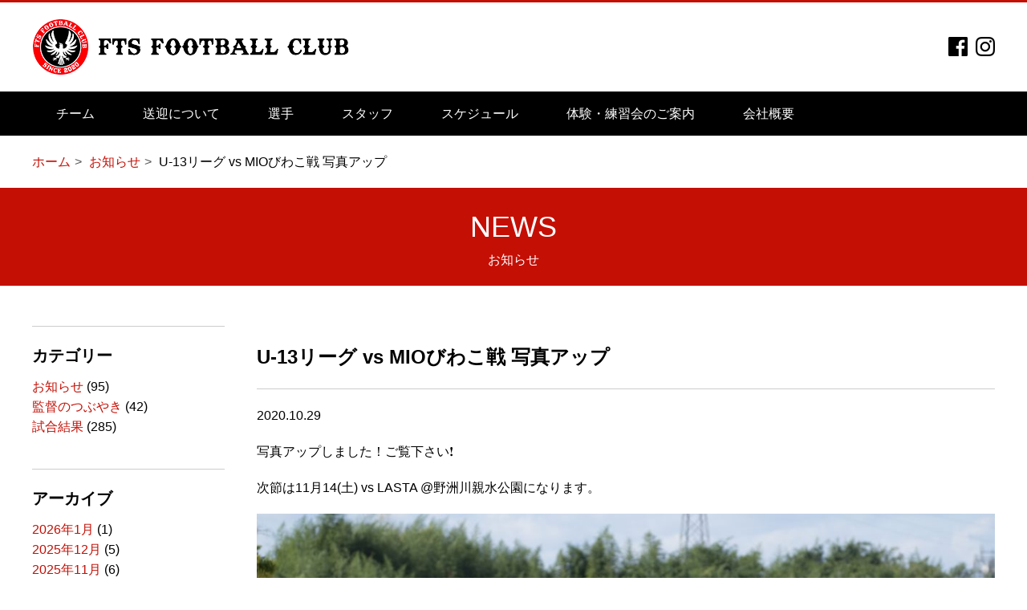

--- FILE ---
content_type: text/html; charset=UTF-8
request_url: https://www.fts-gia.or.jp/news/u-13%E3%83%AA%E3%83%BC%E3%82%B0-vs-mio%E3%81%B3%E3%82%8F%E3%81%93%E6%88%A6-%E5%86%99%E7%9C%9F%E3%82%A2%E3%83%83%E3%83%97/
body_size: 12467
content:
<!DOCTYPE html>
<html class="no-js" lang="ja">
<head prefix="og: http://ogp.me/ns# fb: http://ogp.me/ns/fb# website: http://ogp.me/ns/websaite#">
  <meta charset="utf-8">
  <meta http-equiv="x-ua-compatible" content="ie=edge">
  <meta name="viewport" content="width=device-width, initial-scale=1">
<title>
U-13リーグ vs MIOびわこ戦 写真アップ | FTS Football Club</title>
  <meta name="description" content="FTS Football Clubオフィシャルホームページです。最新ニュース、試合日程・結果、アカデミー、スクールの情報など、FTS Football Clubに関する情報をご覧いただけます。">
  <meta name="keywords" content="FTS Football Club,U-15,サッカー,アカデミー,スクール">
  <meta property="og:title" content="FTS Football Clubオフィシャルホームページ">
  <meta property="og:type" content="website">
  <meta property="og:image" content="(画像のURL)">
  <meta property="og:url" content="http://www.fts-gia.or.jp/">
  <meta property="og:description" content="FTS Football Clubオフィシャルホームページです。最新ニュース、試合日程・結果、アカデミー、スクールの情報など、FTS Football Clubに関する情報をご覧いただけます。">
  <link rel="apple-touch-icon" href="icon.png">
  <link rel="stylesheet" href="https://www.fts-gia.or.jp/css/normalize.css">
  <link rel="stylesheet" href="https://www.fts-gia.or.jp/css/common.css?20230923">
    <!-- favicon.icoはルートディレクトに配置 -->
  <link rel="icon" href="/images/favicon.png">
  <meta name='robots' content='max-image-preview:large' />
	<style>img:is([sizes="auto" i], [sizes^="auto," i]) { contain-intrinsic-size: 3000px 1500px }</style>
	<link rel="alternate" type="application/rss+xml" title="FTS Football Club &raquo; U-13リーグ vs MIOびわこ戦 写真アップ のコメントのフィード" href="https://www.fts-gia.or.jp/news/u-13%e3%83%aa%e3%83%bc%e3%82%b0-vs-mio%e3%81%b3%e3%82%8f%e3%81%93%e6%88%a6-%e5%86%99%e7%9c%9f%e3%82%a2%e3%83%83%e3%83%97/feed/" />
		<!-- This site uses the Google Analytics by MonsterInsights plugin v9.9.0 - Using Analytics tracking - https://www.monsterinsights.com/ -->
							<script src="//www.googletagmanager.com/gtag/js?id=G-ZHQ01WG7EY"  data-cfasync="false" data-wpfc-render="false" type="text/javascript" async></script>
			<script data-cfasync="false" data-wpfc-render="false" type="text/javascript">
				var mi_version = '9.9.0';
				var mi_track_user = true;
				var mi_no_track_reason = '';
								var MonsterInsightsDefaultLocations = {"page_location":"https:\/\/www.fts-gia.or.jp\/news\/u-13%E3%83%AA%E3%83%BC%E3%82%B0-vs-mio%E3%81%B3%E3%82%8F%E3%81%93%E6%88%A6-%E5%86%99%E7%9C%9F%E3%82%A2%E3%83%83%E3%83%97\/"};
								if ( typeof MonsterInsightsPrivacyGuardFilter === 'function' ) {
					var MonsterInsightsLocations = (typeof MonsterInsightsExcludeQuery === 'object') ? MonsterInsightsPrivacyGuardFilter( MonsterInsightsExcludeQuery ) : MonsterInsightsPrivacyGuardFilter( MonsterInsightsDefaultLocations );
				} else {
					var MonsterInsightsLocations = (typeof MonsterInsightsExcludeQuery === 'object') ? MonsterInsightsExcludeQuery : MonsterInsightsDefaultLocations;
				}

								var disableStrs = [
										'ga-disable-G-ZHQ01WG7EY',
									];

				/* Function to detect opted out users */
				function __gtagTrackerIsOptedOut() {
					for (var index = 0; index < disableStrs.length; index++) {
						if (document.cookie.indexOf(disableStrs[index] + '=true') > -1) {
							return true;
						}
					}

					return false;
				}

				/* Disable tracking if the opt-out cookie exists. */
				if (__gtagTrackerIsOptedOut()) {
					for (var index = 0; index < disableStrs.length; index++) {
						window[disableStrs[index]] = true;
					}
				}

				/* Opt-out function */
				function __gtagTrackerOptout() {
					for (var index = 0; index < disableStrs.length; index++) {
						document.cookie = disableStrs[index] + '=true; expires=Thu, 31 Dec 2099 23:59:59 UTC; path=/';
						window[disableStrs[index]] = true;
					}
				}

				if ('undefined' === typeof gaOptout) {
					function gaOptout() {
						__gtagTrackerOptout();
					}
				}
								window.dataLayer = window.dataLayer || [];

				window.MonsterInsightsDualTracker = {
					helpers: {},
					trackers: {},
				};
				if (mi_track_user) {
					function __gtagDataLayer() {
						dataLayer.push(arguments);
					}

					function __gtagTracker(type, name, parameters) {
						if (!parameters) {
							parameters = {};
						}

						if (parameters.send_to) {
							__gtagDataLayer.apply(null, arguments);
							return;
						}

						if (type === 'event') {
														parameters.send_to = monsterinsights_frontend.v4_id;
							var hookName = name;
							if (typeof parameters['event_category'] !== 'undefined') {
								hookName = parameters['event_category'] + ':' + name;
							}

							if (typeof MonsterInsightsDualTracker.trackers[hookName] !== 'undefined') {
								MonsterInsightsDualTracker.trackers[hookName](parameters);
							} else {
								__gtagDataLayer('event', name, parameters);
							}
							
						} else {
							__gtagDataLayer.apply(null, arguments);
						}
					}

					__gtagTracker('js', new Date());
					__gtagTracker('set', {
						'developer_id.dZGIzZG': true,
											});
					if ( MonsterInsightsLocations.page_location ) {
						__gtagTracker('set', MonsterInsightsLocations);
					}
										__gtagTracker('config', 'G-ZHQ01WG7EY', {"forceSSL":"true","link_attribution":"true"} );
										window.gtag = __gtagTracker;										(function () {
						/* https://developers.google.com/analytics/devguides/collection/analyticsjs/ */
						/* ga and __gaTracker compatibility shim. */
						var noopfn = function () {
							return null;
						};
						var newtracker = function () {
							return new Tracker();
						};
						var Tracker = function () {
							return null;
						};
						var p = Tracker.prototype;
						p.get = noopfn;
						p.set = noopfn;
						p.send = function () {
							var args = Array.prototype.slice.call(arguments);
							args.unshift('send');
							__gaTracker.apply(null, args);
						};
						var __gaTracker = function () {
							var len = arguments.length;
							if (len === 0) {
								return;
							}
							var f = arguments[len - 1];
							if (typeof f !== 'object' || f === null || typeof f.hitCallback !== 'function') {
								if ('send' === arguments[0]) {
									var hitConverted, hitObject = false, action;
									if ('event' === arguments[1]) {
										if ('undefined' !== typeof arguments[3]) {
											hitObject = {
												'eventAction': arguments[3],
												'eventCategory': arguments[2],
												'eventLabel': arguments[4],
												'value': arguments[5] ? arguments[5] : 1,
											}
										}
									}
									if ('pageview' === arguments[1]) {
										if ('undefined' !== typeof arguments[2]) {
											hitObject = {
												'eventAction': 'page_view',
												'page_path': arguments[2],
											}
										}
									}
									if (typeof arguments[2] === 'object') {
										hitObject = arguments[2];
									}
									if (typeof arguments[5] === 'object') {
										Object.assign(hitObject, arguments[5]);
									}
									if ('undefined' !== typeof arguments[1].hitType) {
										hitObject = arguments[1];
										if ('pageview' === hitObject.hitType) {
											hitObject.eventAction = 'page_view';
										}
									}
									if (hitObject) {
										action = 'timing' === arguments[1].hitType ? 'timing_complete' : hitObject.eventAction;
										hitConverted = mapArgs(hitObject);
										__gtagTracker('event', action, hitConverted);
									}
								}
								return;
							}

							function mapArgs(args) {
								var arg, hit = {};
								var gaMap = {
									'eventCategory': 'event_category',
									'eventAction': 'event_action',
									'eventLabel': 'event_label',
									'eventValue': 'event_value',
									'nonInteraction': 'non_interaction',
									'timingCategory': 'event_category',
									'timingVar': 'name',
									'timingValue': 'value',
									'timingLabel': 'event_label',
									'page': 'page_path',
									'location': 'page_location',
									'title': 'page_title',
									'referrer' : 'page_referrer',
								};
								for (arg in args) {
																		if (!(!args.hasOwnProperty(arg) || !gaMap.hasOwnProperty(arg))) {
										hit[gaMap[arg]] = args[arg];
									} else {
										hit[arg] = args[arg];
									}
								}
								return hit;
							}

							try {
								f.hitCallback();
							} catch (ex) {
							}
						};
						__gaTracker.create = newtracker;
						__gaTracker.getByName = newtracker;
						__gaTracker.getAll = function () {
							return [];
						};
						__gaTracker.remove = noopfn;
						__gaTracker.loaded = true;
						window['__gaTracker'] = __gaTracker;
					})();
									} else {
										console.log("");
					(function () {
						function __gtagTracker() {
							return null;
						}

						window['__gtagTracker'] = __gtagTracker;
						window['gtag'] = __gtagTracker;
					})();
									}
			</script>
			
							<!-- / Google Analytics by MonsterInsights -->
		<script type="text/javascript">
/* <![CDATA[ */
window._wpemojiSettings = {"baseUrl":"https:\/\/s.w.org\/images\/core\/emoji\/16.0.1\/72x72\/","ext":".png","svgUrl":"https:\/\/s.w.org\/images\/core\/emoji\/16.0.1\/svg\/","svgExt":".svg","source":{"concatemoji":"https:\/\/www.fts-gia.or.jp\/wp-includes\/js\/wp-emoji-release.min.js?ver=6.8.3"}};
/*! This file is auto-generated */
!function(s,n){var o,i,e;function c(e){try{var t={supportTests:e,timestamp:(new Date).valueOf()};sessionStorage.setItem(o,JSON.stringify(t))}catch(e){}}function p(e,t,n){e.clearRect(0,0,e.canvas.width,e.canvas.height),e.fillText(t,0,0);var t=new Uint32Array(e.getImageData(0,0,e.canvas.width,e.canvas.height).data),a=(e.clearRect(0,0,e.canvas.width,e.canvas.height),e.fillText(n,0,0),new Uint32Array(e.getImageData(0,0,e.canvas.width,e.canvas.height).data));return t.every(function(e,t){return e===a[t]})}function u(e,t){e.clearRect(0,0,e.canvas.width,e.canvas.height),e.fillText(t,0,0);for(var n=e.getImageData(16,16,1,1),a=0;a<n.data.length;a++)if(0!==n.data[a])return!1;return!0}function f(e,t,n,a){switch(t){case"flag":return n(e,"\ud83c\udff3\ufe0f\u200d\u26a7\ufe0f","\ud83c\udff3\ufe0f\u200b\u26a7\ufe0f")?!1:!n(e,"\ud83c\udde8\ud83c\uddf6","\ud83c\udde8\u200b\ud83c\uddf6")&&!n(e,"\ud83c\udff4\udb40\udc67\udb40\udc62\udb40\udc65\udb40\udc6e\udb40\udc67\udb40\udc7f","\ud83c\udff4\u200b\udb40\udc67\u200b\udb40\udc62\u200b\udb40\udc65\u200b\udb40\udc6e\u200b\udb40\udc67\u200b\udb40\udc7f");case"emoji":return!a(e,"\ud83e\udedf")}return!1}function g(e,t,n,a){var r="undefined"!=typeof WorkerGlobalScope&&self instanceof WorkerGlobalScope?new OffscreenCanvas(300,150):s.createElement("canvas"),o=r.getContext("2d",{willReadFrequently:!0}),i=(o.textBaseline="top",o.font="600 32px Arial",{});return e.forEach(function(e){i[e]=t(o,e,n,a)}),i}function t(e){var t=s.createElement("script");t.src=e,t.defer=!0,s.head.appendChild(t)}"undefined"!=typeof Promise&&(o="wpEmojiSettingsSupports",i=["flag","emoji"],n.supports={everything:!0,everythingExceptFlag:!0},e=new Promise(function(e){s.addEventListener("DOMContentLoaded",e,{once:!0})}),new Promise(function(t){var n=function(){try{var e=JSON.parse(sessionStorage.getItem(o));if("object"==typeof e&&"number"==typeof e.timestamp&&(new Date).valueOf()<e.timestamp+604800&&"object"==typeof e.supportTests)return e.supportTests}catch(e){}return null}();if(!n){if("undefined"!=typeof Worker&&"undefined"!=typeof OffscreenCanvas&&"undefined"!=typeof URL&&URL.createObjectURL&&"undefined"!=typeof Blob)try{var e="postMessage("+g.toString()+"("+[JSON.stringify(i),f.toString(),p.toString(),u.toString()].join(",")+"));",a=new Blob([e],{type:"text/javascript"}),r=new Worker(URL.createObjectURL(a),{name:"wpTestEmojiSupports"});return void(r.onmessage=function(e){c(n=e.data),r.terminate(),t(n)})}catch(e){}c(n=g(i,f,p,u))}t(n)}).then(function(e){for(var t in e)n.supports[t]=e[t],n.supports.everything=n.supports.everything&&n.supports[t],"flag"!==t&&(n.supports.everythingExceptFlag=n.supports.everythingExceptFlag&&n.supports[t]);n.supports.everythingExceptFlag=n.supports.everythingExceptFlag&&!n.supports.flag,n.DOMReady=!1,n.readyCallback=function(){n.DOMReady=!0}}).then(function(){return e}).then(function(){var e;n.supports.everything||(n.readyCallback(),(e=n.source||{}).concatemoji?t(e.concatemoji):e.wpemoji&&e.twemoji&&(t(e.twemoji),t(e.wpemoji)))}))}((window,document),window._wpemojiSettings);
/* ]]> */
</script>
<style id='wp-emoji-styles-inline-css' type='text/css'>

	img.wp-smiley, img.emoji {
		display: inline !important;
		border: none !important;
		box-shadow: none !important;
		height: 1em !important;
		width: 1em !important;
		margin: 0 0.07em !important;
		vertical-align: -0.1em !important;
		background: none !important;
		padding: 0 !important;
	}
</style>
<style id='classic-theme-styles-inline-css' type='text/css'>
/*! This file is auto-generated */
.wp-block-button__link{color:#fff;background-color:#32373c;border-radius:9999px;box-shadow:none;text-decoration:none;padding:calc(.667em + 2px) calc(1.333em + 2px);font-size:1.125em}.wp-block-file__button{background:#32373c;color:#fff;text-decoration:none}
</style>
<style id='global-styles-inline-css' type='text/css'>
:root{--wp--preset--aspect-ratio--square: 1;--wp--preset--aspect-ratio--4-3: 4/3;--wp--preset--aspect-ratio--3-4: 3/4;--wp--preset--aspect-ratio--3-2: 3/2;--wp--preset--aspect-ratio--2-3: 2/3;--wp--preset--aspect-ratio--16-9: 16/9;--wp--preset--aspect-ratio--9-16: 9/16;--wp--preset--color--black: #000000;--wp--preset--color--cyan-bluish-gray: #abb8c3;--wp--preset--color--white: #ffffff;--wp--preset--color--pale-pink: #f78da7;--wp--preset--color--vivid-red: #cf2e2e;--wp--preset--color--luminous-vivid-orange: #ff6900;--wp--preset--color--luminous-vivid-amber: #fcb900;--wp--preset--color--light-green-cyan: #7bdcb5;--wp--preset--color--vivid-green-cyan: #00d084;--wp--preset--color--pale-cyan-blue: #8ed1fc;--wp--preset--color--vivid-cyan-blue: #0693e3;--wp--preset--color--vivid-purple: #9b51e0;--wp--preset--gradient--vivid-cyan-blue-to-vivid-purple: linear-gradient(135deg,rgba(6,147,227,1) 0%,rgb(155,81,224) 100%);--wp--preset--gradient--light-green-cyan-to-vivid-green-cyan: linear-gradient(135deg,rgb(122,220,180) 0%,rgb(0,208,130) 100%);--wp--preset--gradient--luminous-vivid-amber-to-luminous-vivid-orange: linear-gradient(135deg,rgba(252,185,0,1) 0%,rgba(255,105,0,1) 100%);--wp--preset--gradient--luminous-vivid-orange-to-vivid-red: linear-gradient(135deg,rgba(255,105,0,1) 0%,rgb(207,46,46) 100%);--wp--preset--gradient--very-light-gray-to-cyan-bluish-gray: linear-gradient(135deg,rgb(238,238,238) 0%,rgb(169,184,195) 100%);--wp--preset--gradient--cool-to-warm-spectrum: linear-gradient(135deg,rgb(74,234,220) 0%,rgb(151,120,209) 20%,rgb(207,42,186) 40%,rgb(238,44,130) 60%,rgb(251,105,98) 80%,rgb(254,248,76) 100%);--wp--preset--gradient--blush-light-purple: linear-gradient(135deg,rgb(255,206,236) 0%,rgb(152,150,240) 100%);--wp--preset--gradient--blush-bordeaux: linear-gradient(135deg,rgb(254,205,165) 0%,rgb(254,45,45) 50%,rgb(107,0,62) 100%);--wp--preset--gradient--luminous-dusk: linear-gradient(135deg,rgb(255,203,112) 0%,rgb(199,81,192) 50%,rgb(65,88,208) 100%);--wp--preset--gradient--pale-ocean: linear-gradient(135deg,rgb(255,245,203) 0%,rgb(182,227,212) 50%,rgb(51,167,181) 100%);--wp--preset--gradient--electric-grass: linear-gradient(135deg,rgb(202,248,128) 0%,rgb(113,206,126) 100%);--wp--preset--gradient--midnight: linear-gradient(135deg,rgb(2,3,129) 0%,rgb(40,116,252) 100%);--wp--preset--font-size--small: 13px;--wp--preset--font-size--medium: 20px;--wp--preset--font-size--large: 36px;--wp--preset--font-size--x-large: 42px;--wp--preset--spacing--20: 0.44rem;--wp--preset--spacing--30: 0.67rem;--wp--preset--spacing--40: 1rem;--wp--preset--spacing--50: 1.5rem;--wp--preset--spacing--60: 2.25rem;--wp--preset--spacing--70: 3.38rem;--wp--preset--spacing--80: 5.06rem;--wp--preset--shadow--natural: 6px 6px 9px rgba(0, 0, 0, 0.2);--wp--preset--shadow--deep: 12px 12px 50px rgba(0, 0, 0, 0.4);--wp--preset--shadow--sharp: 6px 6px 0px rgba(0, 0, 0, 0.2);--wp--preset--shadow--outlined: 6px 6px 0px -3px rgba(255, 255, 255, 1), 6px 6px rgba(0, 0, 0, 1);--wp--preset--shadow--crisp: 6px 6px 0px rgba(0, 0, 0, 1);}:where(.is-layout-flex){gap: 0.5em;}:where(.is-layout-grid){gap: 0.5em;}body .is-layout-flex{display: flex;}.is-layout-flex{flex-wrap: wrap;align-items: center;}.is-layout-flex > :is(*, div){margin: 0;}body .is-layout-grid{display: grid;}.is-layout-grid > :is(*, div){margin: 0;}:where(.wp-block-columns.is-layout-flex){gap: 2em;}:where(.wp-block-columns.is-layout-grid){gap: 2em;}:where(.wp-block-post-template.is-layout-flex){gap: 1.25em;}:where(.wp-block-post-template.is-layout-grid){gap: 1.25em;}.has-black-color{color: var(--wp--preset--color--black) !important;}.has-cyan-bluish-gray-color{color: var(--wp--preset--color--cyan-bluish-gray) !important;}.has-white-color{color: var(--wp--preset--color--white) !important;}.has-pale-pink-color{color: var(--wp--preset--color--pale-pink) !important;}.has-vivid-red-color{color: var(--wp--preset--color--vivid-red) !important;}.has-luminous-vivid-orange-color{color: var(--wp--preset--color--luminous-vivid-orange) !important;}.has-luminous-vivid-amber-color{color: var(--wp--preset--color--luminous-vivid-amber) !important;}.has-light-green-cyan-color{color: var(--wp--preset--color--light-green-cyan) !important;}.has-vivid-green-cyan-color{color: var(--wp--preset--color--vivid-green-cyan) !important;}.has-pale-cyan-blue-color{color: var(--wp--preset--color--pale-cyan-blue) !important;}.has-vivid-cyan-blue-color{color: var(--wp--preset--color--vivid-cyan-blue) !important;}.has-vivid-purple-color{color: var(--wp--preset--color--vivid-purple) !important;}.has-black-background-color{background-color: var(--wp--preset--color--black) !important;}.has-cyan-bluish-gray-background-color{background-color: var(--wp--preset--color--cyan-bluish-gray) !important;}.has-white-background-color{background-color: var(--wp--preset--color--white) !important;}.has-pale-pink-background-color{background-color: var(--wp--preset--color--pale-pink) !important;}.has-vivid-red-background-color{background-color: var(--wp--preset--color--vivid-red) !important;}.has-luminous-vivid-orange-background-color{background-color: var(--wp--preset--color--luminous-vivid-orange) !important;}.has-luminous-vivid-amber-background-color{background-color: var(--wp--preset--color--luminous-vivid-amber) !important;}.has-light-green-cyan-background-color{background-color: var(--wp--preset--color--light-green-cyan) !important;}.has-vivid-green-cyan-background-color{background-color: var(--wp--preset--color--vivid-green-cyan) !important;}.has-pale-cyan-blue-background-color{background-color: var(--wp--preset--color--pale-cyan-blue) !important;}.has-vivid-cyan-blue-background-color{background-color: var(--wp--preset--color--vivid-cyan-blue) !important;}.has-vivid-purple-background-color{background-color: var(--wp--preset--color--vivid-purple) !important;}.has-black-border-color{border-color: var(--wp--preset--color--black) !important;}.has-cyan-bluish-gray-border-color{border-color: var(--wp--preset--color--cyan-bluish-gray) !important;}.has-white-border-color{border-color: var(--wp--preset--color--white) !important;}.has-pale-pink-border-color{border-color: var(--wp--preset--color--pale-pink) !important;}.has-vivid-red-border-color{border-color: var(--wp--preset--color--vivid-red) !important;}.has-luminous-vivid-orange-border-color{border-color: var(--wp--preset--color--luminous-vivid-orange) !important;}.has-luminous-vivid-amber-border-color{border-color: var(--wp--preset--color--luminous-vivid-amber) !important;}.has-light-green-cyan-border-color{border-color: var(--wp--preset--color--light-green-cyan) !important;}.has-vivid-green-cyan-border-color{border-color: var(--wp--preset--color--vivid-green-cyan) !important;}.has-pale-cyan-blue-border-color{border-color: var(--wp--preset--color--pale-cyan-blue) !important;}.has-vivid-cyan-blue-border-color{border-color: var(--wp--preset--color--vivid-cyan-blue) !important;}.has-vivid-purple-border-color{border-color: var(--wp--preset--color--vivid-purple) !important;}.has-vivid-cyan-blue-to-vivid-purple-gradient-background{background: var(--wp--preset--gradient--vivid-cyan-blue-to-vivid-purple) !important;}.has-light-green-cyan-to-vivid-green-cyan-gradient-background{background: var(--wp--preset--gradient--light-green-cyan-to-vivid-green-cyan) !important;}.has-luminous-vivid-amber-to-luminous-vivid-orange-gradient-background{background: var(--wp--preset--gradient--luminous-vivid-amber-to-luminous-vivid-orange) !important;}.has-luminous-vivid-orange-to-vivid-red-gradient-background{background: var(--wp--preset--gradient--luminous-vivid-orange-to-vivid-red) !important;}.has-very-light-gray-to-cyan-bluish-gray-gradient-background{background: var(--wp--preset--gradient--very-light-gray-to-cyan-bluish-gray) !important;}.has-cool-to-warm-spectrum-gradient-background{background: var(--wp--preset--gradient--cool-to-warm-spectrum) !important;}.has-blush-light-purple-gradient-background{background: var(--wp--preset--gradient--blush-light-purple) !important;}.has-blush-bordeaux-gradient-background{background: var(--wp--preset--gradient--blush-bordeaux) !important;}.has-luminous-dusk-gradient-background{background: var(--wp--preset--gradient--luminous-dusk) !important;}.has-pale-ocean-gradient-background{background: var(--wp--preset--gradient--pale-ocean) !important;}.has-electric-grass-gradient-background{background: var(--wp--preset--gradient--electric-grass) !important;}.has-midnight-gradient-background{background: var(--wp--preset--gradient--midnight) !important;}.has-small-font-size{font-size: var(--wp--preset--font-size--small) !important;}.has-medium-font-size{font-size: var(--wp--preset--font-size--medium) !important;}.has-large-font-size{font-size: var(--wp--preset--font-size--large) !important;}.has-x-large-font-size{font-size: var(--wp--preset--font-size--x-large) !important;}
:where(.wp-block-post-template.is-layout-flex){gap: 1.25em;}:where(.wp-block-post-template.is-layout-grid){gap: 1.25em;}
:where(.wp-block-columns.is-layout-flex){gap: 2em;}:where(.wp-block-columns.is-layout-grid){gap: 2em;}
:root :where(.wp-block-pullquote){font-size: 1.5em;line-height: 1.6;}
</style>
<script type="text/javascript" src="https://www.fts-gia.or.jp/wp-content/plugins/google-analytics-for-wordpress/assets/js/frontend-gtag.min.js?ver=9.9.0" id="monsterinsights-frontend-script-js" async="async" data-wp-strategy="async"></script>
<script data-cfasync="false" data-wpfc-render="false" type="text/javascript" id='monsterinsights-frontend-script-js-extra'>/* <![CDATA[ */
var monsterinsights_frontend = {"js_events_tracking":"true","download_extensions":"doc,pdf,ppt,zip,xls,docx,pptx,xlsx","inbound_paths":"[]","home_url":"https:\/\/www.fts-gia.or.jp","hash_tracking":"false","v4_id":"G-ZHQ01WG7EY"};/* ]]> */
</script>
<link rel="https://api.w.org/" href="https://www.fts-gia.or.jp/wp-json/" /><link rel="alternate" title="JSON" type="application/json" href="https://www.fts-gia.or.jp/wp-json/wp/v2/posts/577" /><link rel="EditURI" type="application/rsd+xml" title="RSD" href="https://www.fts-gia.or.jp/xmlrpc.php?rsd" />
<meta name="generator" content="WordPress 6.8.3" />
<link rel="canonical" href="https://www.fts-gia.or.jp/news/u-13%e3%83%aa%e3%83%bc%e3%82%b0-vs-mio%e3%81%b3%e3%82%8f%e3%81%93%e6%88%a6-%e5%86%99%e7%9c%9f%e3%82%a2%e3%83%83%e3%83%97/" />
<link rel='shortlink' href='https://www.fts-gia.or.jp/?p=577' />
<link rel="alternate" title="oEmbed (JSON)" type="application/json+oembed" href="https://www.fts-gia.or.jp/wp-json/oembed/1.0/embed?url=https%3A%2F%2Fwww.fts-gia.or.jp%2Fnews%2Fu-13%25e3%2583%25aa%25e3%2583%25bc%25e3%2582%25b0-vs-mio%25e3%2581%25b3%25e3%2582%258f%25e3%2581%2593%25e6%2588%25a6-%25e5%2586%2599%25e7%259c%259f%25e3%2582%25a2%25e3%2583%2583%25e3%2583%2597%2F" />
<link rel="alternate" title="oEmbed (XML)" type="text/xml+oembed" href="https://www.fts-gia.or.jp/wp-json/oembed/1.0/embed?url=https%3A%2F%2Fwww.fts-gia.or.jp%2Fnews%2Fu-13%25e3%2583%25aa%25e3%2583%25bc%25e3%2582%25b0-vs-mio%25e3%2581%25b3%25e3%2582%258f%25e3%2581%2593%25e6%2588%25a6-%25e5%2586%2599%25e7%259c%259f%25e3%2582%25a2%25e3%2583%2583%25e3%2583%2597%2F&#038;format=xml" />
	<!-- Global site tag (gtag.js) - Google Analytics -->
	<script async src="https://www.googletagmanager.com/gtag/js?id=UA-149761184-1"></script>
	<script>
	  window.dataLayer = window.dataLayer || [];
	  function gtag(){dataLayer.push(arguments);}
	  gtag('js', new Date());

	  gtag('config', 'UA-149761184-1');
	</script>
</head>
<body>
<div class="loading"><div class="loader"></div></div>
<!-- wrapper -->
<div id="wrapper">
<!-- header -->
<header id="header">
  <div class="header_inner">
      <div class="sitetitle"><a href="https://www.fts-gia.or.jp/"><img src="https://www.fts-gia.or.jp/img/common/title.png"alt="FTS FOOTBALL CLUB" title="FTS FOOTBALL CLUB"></a></div>
    <ul class="sns">
    <li><a href="https://www.facebook.com/fts.footballclub/" target="_blank"><img src="https://www.fts-gia.or.jp/img/common/facebook.png"></a></li>
    <li><a href="https://www.instagram.com/fts_footballclub/" target="_blank"><img src="https://www.fts-gia.or.jp/img/common/instagram.png"></a></li>
  </ul>
  </div>
  <div class="global_nav_bar">
  <nav class="global_nav">
    <ul class="global_nav_list">
      <li class="global_nav_item"><a href="https://www.fts-gia.or.jp/team/">チーム</a></li>
      <li class="global_nav_item"><a href="https://www.fts-gia.or.jp/pickup/">送迎について</a></li>
      <li class="global_nav_item"><a href="https://www.fts-gia.or.jp/player/">選手</a></li>
      <li class="global_nav_item"><a href="https://www.fts-gia.or.jp/staff/">スタッフ</a></li>
      <li class="global_nav_item"><a href="https://calendar.google.com/calendar/u/0/embed?height=600&wkst=1&bgcolor=%23ffffff&ctz=Asia/Tokyo&src=cmFuZHAuY28uanBfNzJsb2VnanBxMzUwNnUyZ3Fmam8xYmJtN2NAZ3JvdXAuY2FsZW5kYXIuZ29vZ2xlLmNvbQ&src=cmFuZHAuY28uanBfNzE0aDc2ZDhtcjNjZGhsYzdxMXNwYjNwZmtAZ3JvdXAuY2FsZW5kYXIuZ29vZ2xlLmNvbQ&src=cmFuZHAuY28uanBfMHE2bnJkc2U4czRuYnRwdHFudHVianYybTRAZ3JvdXAuY2FsZW5kYXIuZ29vZ2xlLmNvbQ&color=%23E4C441&color=%23A79B8E&color=%23009688&showTitle=0&showNav=1&showPrint=0&showCalendars=0&showTz=0&showTabs=1" target="_blank">スケジュール</a></li>
      <li class="global_nav_item"><a href="/2026trial/">体験・練習会のご案内</a></li>
      <li class="global_nav_item"><a href="https://www.fts-gia.or.jp/company/">会社概要</a></li>
      <li class="global_nav_item sns_sp"><div><a href="https://www.facebook.com/fts.footballclub/" target="_blank"><img src="https://www.fts-gia.or.jp/img/common/facebook_sp.png"></a></div><div><a href="https://www.instagram.com/fts_footballclub/" target="_blank"><img src="https://www.fts-gia.or.jp/img/common/instagram_sp.png"></a></div></li>
    </ul>
  </nav>
  </div>
  <div class="menu">
    <span></span>
  </div>
</header>
<!-- #header --><nav class="breadcrumb">
<ul>
  <li itemprop="itemListElement" itemscope itemtype="http://schema.org/ListItem">
  <a href="/" itemprop="item">
   <span itemprop="title">ホーム</span>
  </a>
  </li>
  <li itemprop="itemListElement" itemscope itemtype="http://schema.org/ListItem">
  <a href="/news/" itemprop="item">
   <span itemprop="title">お知らせ</span>
  </a>
  </li>
  <li itemprop="itemListElement" itemscope itemtype="http://schema.org/ListItem">
   <span itemprop="title">U-13リーグ vs MIOびわこ戦 写真アップ</span>
  </li></ul>
</nav>
<div class="contents_title">
  <h1>
    <span>NEWS</span>
    お知らせ
  </h1>
</div>
<div id="blog" class="container">
  <!-- #main-contents -->
  <div id="main-contents">
            <div class="post">
    <h1 class="title">U-13リーグ vs MIOびわこ戦 写真アップ</h1>
      <div class="date">2020.10.29</div>
      <div class="post_body">
        
<p>写真アップしました！ご覧下さい❗️</p>



<p>次節は11月14(土) vs LASTA @野洲川親水公園になります。</p>



<ul class="wp-block-gallery columns-3 is-cropped wp-block-gallery-1 is-layout-flex wp-block-gallery-is-layout-flex"><li class="blocks-gallery-item"><figure><img fetchpriority="high" decoding="async" width="1024" height="683" src="https://www.fts-gia.or.jp/wp-content/uploads/2020/10/45939351-9E18-49D1-A536-27A4CCBD8C33-1024x683.jpeg" alt="" data-id="578" data-link="https://www.fts-gia.or.jp/?attachment_id=578" class="wp-image-578" srcset="https://www.fts-gia.or.jp/wp-content/uploads/2020/10/45939351-9E18-49D1-A536-27A4CCBD8C33-1024x683.jpeg 1024w, https://www.fts-gia.or.jp/wp-content/uploads/2020/10/45939351-9E18-49D1-A536-27A4CCBD8C33-150x100.jpeg 150w, https://www.fts-gia.or.jp/wp-content/uploads/2020/10/45939351-9E18-49D1-A536-27A4CCBD8C33-300x200.jpeg 300w, https://www.fts-gia.or.jp/wp-content/uploads/2020/10/45939351-9E18-49D1-A536-27A4CCBD8C33-768x512.jpeg 768w" sizes="(max-width: 1024px) 100vw, 1024px" /></figure></li><li class="blocks-gallery-item"><figure><img decoding="async" width="1024" height="768" src="https://www.fts-gia.or.jp/wp-content/uploads/2020/10/E7CB3A9A-2F1D-4462-A33D-7D3FC7D4A288-1024x768.jpeg" alt="" data-id="579" data-link="https://www.fts-gia.or.jp/?attachment_id=579" class="wp-image-579" srcset="https://www.fts-gia.or.jp/wp-content/uploads/2020/10/E7CB3A9A-2F1D-4462-A33D-7D3FC7D4A288-1024x768.jpeg 1024w, https://www.fts-gia.or.jp/wp-content/uploads/2020/10/E7CB3A9A-2F1D-4462-A33D-7D3FC7D4A288-150x113.jpeg 150w, https://www.fts-gia.or.jp/wp-content/uploads/2020/10/E7CB3A9A-2F1D-4462-A33D-7D3FC7D4A288-300x225.jpeg 300w, https://www.fts-gia.or.jp/wp-content/uploads/2020/10/E7CB3A9A-2F1D-4462-A33D-7D3FC7D4A288-768x576.jpeg 768w" sizes="(max-width: 1024px) 100vw, 1024px" /></figure></li><li class="blocks-gallery-item"><figure><img decoding="async" width="1024" height="683" src="https://www.fts-gia.or.jp/wp-content/uploads/2020/10/15E18A7F-4B36-46A2-B6C8-6B7E27729F70-1024x683.jpeg" alt="" data-id="580" data-link="https://www.fts-gia.or.jp/?attachment_id=580" class="wp-image-580" srcset="https://www.fts-gia.or.jp/wp-content/uploads/2020/10/15E18A7F-4B36-46A2-B6C8-6B7E27729F70-1024x683.jpeg 1024w, https://www.fts-gia.or.jp/wp-content/uploads/2020/10/15E18A7F-4B36-46A2-B6C8-6B7E27729F70-150x100.jpeg 150w, https://www.fts-gia.or.jp/wp-content/uploads/2020/10/15E18A7F-4B36-46A2-B6C8-6B7E27729F70-300x200.jpeg 300w, https://www.fts-gia.or.jp/wp-content/uploads/2020/10/15E18A7F-4B36-46A2-B6C8-6B7E27729F70-768x512.jpeg 768w" sizes="(max-width: 1024px) 100vw, 1024px" /></figure></li><li class="blocks-gallery-item"><figure><img loading="lazy" decoding="async" width="1024" height="683" src="https://www.fts-gia.or.jp/wp-content/uploads/2020/10/DBFCEAA3-8D2D-4E4B-803E-A817D10BC661-1024x683.jpeg" alt="" data-id="581" data-link="https://www.fts-gia.or.jp/?attachment_id=581" class="wp-image-581" srcset="https://www.fts-gia.or.jp/wp-content/uploads/2020/10/DBFCEAA3-8D2D-4E4B-803E-A817D10BC661-1024x683.jpeg 1024w, https://www.fts-gia.or.jp/wp-content/uploads/2020/10/DBFCEAA3-8D2D-4E4B-803E-A817D10BC661-150x100.jpeg 150w, https://www.fts-gia.or.jp/wp-content/uploads/2020/10/DBFCEAA3-8D2D-4E4B-803E-A817D10BC661-300x200.jpeg 300w, https://www.fts-gia.or.jp/wp-content/uploads/2020/10/DBFCEAA3-8D2D-4E4B-803E-A817D10BC661-768x512.jpeg 768w" sizes="auto, (max-width: 1024px) 100vw, 1024px" /></figure></li><li class="blocks-gallery-item"><figure><img loading="lazy" decoding="async" width="1024" height="683" src="https://www.fts-gia.or.jp/wp-content/uploads/2020/10/868FA51B-5E3F-4DA3-BF07-96800157E4C8-1024x683.jpeg" alt="" data-id="582" data-link="https://www.fts-gia.or.jp/?attachment_id=582" class="wp-image-582" srcset="https://www.fts-gia.or.jp/wp-content/uploads/2020/10/868FA51B-5E3F-4DA3-BF07-96800157E4C8-1024x683.jpeg 1024w, https://www.fts-gia.or.jp/wp-content/uploads/2020/10/868FA51B-5E3F-4DA3-BF07-96800157E4C8-150x100.jpeg 150w, https://www.fts-gia.or.jp/wp-content/uploads/2020/10/868FA51B-5E3F-4DA3-BF07-96800157E4C8-300x200.jpeg 300w, https://www.fts-gia.or.jp/wp-content/uploads/2020/10/868FA51B-5E3F-4DA3-BF07-96800157E4C8-768x512.jpeg 768w" sizes="auto, (max-width: 1024px) 100vw, 1024px" /></figure></li><li class="blocks-gallery-item"><figure><img loading="lazy" decoding="async" width="1024" height="683" src="https://www.fts-gia.or.jp/wp-content/uploads/2020/10/11FB22AB-4984-45EA-9828-E30A5BD73782-1024x683.jpeg" alt="" data-id="583" data-link="https://www.fts-gia.or.jp/?attachment_id=583" class="wp-image-583" srcset="https://www.fts-gia.or.jp/wp-content/uploads/2020/10/11FB22AB-4984-45EA-9828-E30A5BD73782-1024x683.jpeg 1024w, https://www.fts-gia.or.jp/wp-content/uploads/2020/10/11FB22AB-4984-45EA-9828-E30A5BD73782-150x100.jpeg 150w, https://www.fts-gia.or.jp/wp-content/uploads/2020/10/11FB22AB-4984-45EA-9828-E30A5BD73782-300x200.jpeg 300w, https://www.fts-gia.or.jp/wp-content/uploads/2020/10/11FB22AB-4984-45EA-9828-E30A5BD73782-768x512.jpeg 768w" sizes="auto, (max-width: 1024px) 100vw, 1024px" /></figure></li><li class="blocks-gallery-item"><figure><img loading="lazy" decoding="async" width="1024" height="683" src="https://www.fts-gia.or.jp/wp-content/uploads/2020/10/B1C3F20B-3460-4A92-805A-ED6DAC64F192-1024x683.jpeg" alt="" data-id="584" data-link="https://www.fts-gia.or.jp/?attachment_id=584" class="wp-image-584" srcset="https://www.fts-gia.or.jp/wp-content/uploads/2020/10/B1C3F20B-3460-4A92-805A-ED6DAC64F192-1024x683.jpeg 1024w, https://www.fts-gia.or.jp/wp-content/uploads/2020/10/B1C3F20B-3460-4A92-805A-ED6DAC64F192-150x100.jpeg 150w, https://www.fts-gia.or.jp/wp-content/uploads/2020/10/B1C3F20B-3460-4A92-805A-ED6DAC64F192-300x200.jpeg 300w, https://www.fts-gia.or.jp/wp-content/uploads/2020/10/B1C3F20B-3460-4A92-805A-ED6DAC64F192-768x512.jpeg 768w" sizes="auto, (max-width: 1024px) 100vw, 1024px" /></figure></li><li class="blocks-gallery-item"><figure><img loading="lazy" decoding="async" width="1024" height="683" src="https://www.fts-gia.or.jp/wp-content/uploads/2020/10/18CE5530-B0CD-4702-8A70-FFFA483B35D7-1024x683.jpeg" alt="" data-id="585" data-link="https://www.fts-gia.or.jp/?attachment_id=585" class="wp-image-585" srcset="https://www.fts-gia.or.jp/wp-content/uploads/2020/10/18CE5530-B0CD-4702-8A70-FFFA483B35D7-1024x683.jpeg 1024w, https://www.fts-gia.or.jp/wp-content/uploads/2020/10/18CE5530-B0CD-4702-8A70-FFFA483B35D7-150x100.jpeg 150w, https://www.fts-gia.or.jp/wp-content/uploads/2020/10/18CE5530-B0CD-4702-8A70-FFFA483B35D7-300x200.jpeg 300w, https://www.fts-gia.or.jp/wp-content/uploads/2020/10/18CE5530-B0CD-4702-8A70-FFFA483B35D7-768x512.jpeg 768w, https://www.fts-gia.or.jp/wp-content/uploads/2020/10/18CE5530-B0CD-4702-8A70-FFFA483B35D7.jpeg 1334w" sizes="auto, (max-width: 1024px) 100vw, 1024px" /></figure></li><li class="blocks-gallery-item"><figure><img loading="lazy" decoding="async" width="1024" height="683" src="https://www.fts-gia.or.jp/wp-content/uploads/2020/10/1ABE43A9-D32E-4DB2-AC04-0A89DFF5DD0C-1024x683.jpeg" alt="" data-id="586" data-link="https://www.fts-gia.or.jp/?attachment_id=586" class="wp-image-586" srcset="https://www.fts-gia.or.jp/wp-content/uploads/2020/10/1ABE43A9-D32E-4DB2-AC04-0A89DFF5DD0C-1024x683.jpeg 1024w, https://www.fts-gia.or.jp/wp-content/uploads/2020/10/1ABE43A9-D32E-4DB2-AC04-0A89DFF5DD0C-150x100.jpeg 150w, https://www.fts-gia.or.jp/wp-content/uploads/2020/10/1ABE43A9-D32E-4DB2-AC04-0A89DFF5DD0C-300x200.jpeg 300w, https://www.fts-gia.or.jp/wp-content/uploads/2020/10/1ABE43A9-D32E-4DB2-AC04-0A89DFF5DD0C-768x512.jpeg 768w, https://www.fts-gia.or.jp/wp-content/uploads/2020/10/1ABE43A9-D32E-4DB2-AC04-0A89DFF5DD0C.jpeg 1334w" sizes="auto, (max-width: 1024px) 100vw, 1024px" /></figure></li><li class="blocks-gallery-item"><figure><img loading="lazy" decoding="async" width="1024" height="683" src="https://www.fts-gia.or.jp/wp-content/uploads/2020/10/7293DDAE-DDBF-4B45-AC8A-206B3FBFB938-1024x683.jpeg" alt="" data-id="587" data-link="https://www.fts-gia.or.jp/?attachment_id=587" class="wp-image-587" srcset="https://www.fts-gia.or.jp/wp-content/uploads/2020/10/7293DDAE-DDBF-4B45-AC8A-206B3FBFB938-1024x683.jpeg 1024w, https://www.fts-gia.or.jp/wp-content/uploads/2020/10/7293DDAE-DDBF-4B45-AC8A-206B3FBFB938-150x100.jpeg 150w, https://www.fts-gia.or.jp/wp-content/uploads/2020/10/7293DDAE-DDBF-4B45-AC8A-206B3FBFB938-300x200.jpeg 300w, https://www.fts-gia.or.jp/wp-content/uploads/2020/10/7293DDAE-DDBF-4B45-AC8A-206B3FBFB938-768x512.jpeg 768w, https://www.fts-gia.or.jp/wp-content/uploads/2020/10/7293DDAE-DDBF-4B45-AC8A-206B3FBFB938.jpeg 1334w" sizes="auto, (max-width: 1024px) 100vw, 1024px" /></figure></li><li class="blocks-gallery-item"><figure><img loading="lazy" decoding="async" width="1024" height="683" src="https://www.fts-gia.or.jp/wp-content/uploads/2020/10/873106F1-C2F0-4C55-B569-3D54179689E1-1024x683.jpeg" alt="" data-id="588" data-link="https://www.fts-gia.or.jp/?attachment_id=588" class="wp-image-588" srcset="https://www.fts-gia.or.jp/wp-content/uploads/2020/10/873106F1-C2F0-4C55-B569-3D54179689E1-1024x683.jpeg 1024w, https://www.fts-gia.or.jp/wp-content/uploads/2020/10/873106F1-C2F0-4C55-B569-3D54179689E1-150x100.jpeg 150w, https://www.fts-gia.or.jp/wp-content/uploads/2020/10/873106F1-C2F0-4C55-B569-3D54179689E1-300x200.jpeg 300w, https://www.fts-gia.or.jp/wp-content/uploads/2020/10/873106F1-C2F0-4C55-B569-3D54179689E1-768x512.jpeg 768w, https://www.fts-gia.or.jp/wp-content/uploads/2020/10/873106F1-C2F0-4C55-B569-3D54179689E1.jpeg 1334w" sizes="auto, (max-width: 1024px) 100vw, 1024px" /></figure></li><li class="blocks-gallery-item"><figure><img loading="lazy" decoding="async" width="1024" height="683" src="https://www.fts-gia.or.jp/wp-content/uploads/2020/10/D7691075-1B45-460D-B49E-47D62F434135-1024x683.jpeg" alt="" data-id="589" data-link="https://www.fts-gia.or.jp/?attachment_id=589" class="wp-image-589" srcset="https://www.fts-gia.or.jp/wp-content/uploads/2020/10/D7691075-1B45-460D-B49E-47D62F434135-1024x683.jpeg 1024w, https://www.fts-gia.or.jp/wp-content/uploads/2020/10/D7691075-1B45-460D-B49E-47D62F434135-150x100.jpeg 150w, https://www.fts-gia.or.jp/wp-content/uploads/2020/10/D7691075-1B45-460D-B49E-47D62F434135-300x200.jpeg 300w, https://www.fts-gia.or.jp/wp-content/uploads/2020/10/D7691075-1B45-460D-B49E-47D62F434135-768x512.jpeg 768w, https://www.fts-gia.or.jp/wp-content/uploads/2020/10/D7691075-1B45-460D-B49E-47D62F434135.jpeg 1334w" sizes="auto, (max-width: 1024px) 100vw, 1024px" /></figure></li><li class="blocks-gallery-item"><figure><img loading="lazy" decoding="async" width="1024" height="683" src="https://www.fts-gia.or.jp/wp-content/uploads/2020/10/C3216B41-D09C-4844-B1CE-A76ED298FC63-1024x683.jpeg" alt="" data-id="590" data-link="https://www.fts-gia.or.jp/?attachment_id=590" class="wp-image-590" srcset="https://www.fts-gia.or.jp/wp-content/uploads/2020/10/C3216B41-D09C-4844-B1CE-A76ED298FC63-1024x683.jpeg 1024w, https://www.fts-gia.or.jp/wp-content/uploads/2020/10/C3216B41-D09C-4844-B1CE-A76ED298FC63-150x100.jpeg 150w, https://www.fts-gia.or.jp/wp-content/uploads/2020/10/C3216B41-D09C-4844-B1CE-A76ED298FC63-300x200.jpeg 300w, https://www.fts-gia.or.jp/wp-content/uploads/2020/10/C3216B41-D09C-4844-B1CE-A76ED298FC63-768x512.jpeg 768w, https://www.fts-gia.or.jp/wp-content/uploads/2020/10/C3216B41-D09C-4844-B1CE-A76ED298FC63.jpeg 1334w" sizes="auto, (max-width: 1024px) 100vw, 1024px" /></figure></li><li class="blocks-gallery-item"><figure><img loading="lazy" decoding="async" width="1024" height="683" src="https://www.fts-gia.or.jp/wp-content/uploads/2020/10/9A8B2C71-09AC-499F-BFDE-D41A694F307A-1024x683.jpeg" alt="" data-id="591" data-link="https://www.fts-gia.or.jp/?attachment_id=591" class="wp-image-591" srcset="https://www.fts-gia.or.jp/wp-content/uploads/2020/10/9A8B2C71-09AC-499F-BFDE-D41A694F307A-1024x683.jpeg 1024w, https://www.fts-gia.or.jp/wp-content/uploads/2020/10/9A8B2C71-09AC-499F-BFDE-D41A694F307A-150x100.jpeg 150w, https://www.fts-gia.or.jp/wp-content/uploads/2020/10/9A8B2C71-09AC-499F-BFDE-D41A694F307A-300x200.jpeg 300w, https://www.fts-gia.or.jp/wp-content/uploads/2020/10/9A8B2C71-09AC-499F-BFDE-D41A694F307A-768x512.jpeg 768w, https://www.fts-gia.or.jp/wp-content/uploads/2020/10/9A8B2C71-09AC-499F-BFDE-D41A694F307A.jpeg 1334w" sizes="auto, (max-width: 1024px) 100vw, 1024px" /></figure></li><li class="blocks-gallery-item"><figure><img loading="lazy" decoding="async" width="1024" height="683" src="https://www.fts-gia.or.jp/wp-content/uploads/2020/10/1E2BDF98-A926-40C4-A31E-3DCEA964A975-1024x683.jpeg" alt="" data-id="592" data-link="https://www.fts-gia.or.jp/?attachment_id=592" class="wp-image-592" srcset="https://www.fts-gia.or.jp/wp-content/uploads/2020/10/1E2BDF98-A926-40C4-A31E-3DCEA964A975-1024x683.jpeg 1024w, https://www.fts-gia.or.jp/wp-content/uploads/2020/10/1E2BDF98-A926-40C4-A31E-3DCEA964A975-150x100.jpeg 150w, https://www.fts-gia.or.jp/wp-content/uploads/2020/10/1E2BDF98-A926-40C4-A31E-3DCEA964A975-300x200.jpeg 300w, https://www.fts-gia.or.jp/wp-content/uploads/2020/10/1E2BDF98-A926-40C4-A31E-3DCEA964A975-768x512.jpeg 768w, https://www.fts-gia.or.jp/wp-content/uploads/2020/10/1E2BDF98-A926-40C4-A31E-3DCEA964A975.jpeg 1334w" sizes="auto, (max-width: 1024px) 100vw, 1024px" /></figure></li><li class="blocks-gallery-item"><figure><img loading="lazy" decoding="async" width="1024" height="683" src="https://www.fts-gia.or.jp/wp-content/uploads/2020/10/6A02536E-8A06-4E7B-AED0-E5110FFF683B-1024x683.jpeg" alt="" data-id="593" data-link="https://www.fts-gia.or.jp/?attachment_id=593" class="wp-image-593" srcset="https://www.fts-gia.or.jp/wp-content/uploads/2020/10/6A02536E-8A06-4E7B-AED0-E5110FFF683B-1024x683.jpeg 1024w, https://www.fts-gia.or.jp/wp-content/uploads/2020/10/6A02536E-8A06-4E7B-AED0-E5110FFF683B-150x100.jpeg 150w, https://www.fts-gia.or.jp/wp-content/uploads/2020/10/6A02536E-8A06-4E7B-AED0-E5110FFF683B-300x200.jpeg 300w, https://www.fts-gia.or.jp/wp-content/uploads/2020/10/6A02536E-8A06-4E7B-AED0-E5110FFF683B-768x512.jpeg 768w, https://www.fts-gia.or.jp/wp-content/uploads/2020/10/6A02536E-8A06-4E7B-AED0-E5110FFF683B.jpeg 1334w" sizes="auto, (max-width: 1024px) 100vw, 1024px" /></figure></li><li class="blocks-gallery-item"><figure><img loading="lazy" decoding="async" width="1024" height="683" src="https://www.fts-gia.or.jp/wp-content/uploads/2020/10/BBB1E3A0-1B61-4583-817E-D65A4D338B2C-1024x683.jpeg" alt="" data-id="594" data-link="https://www.fts-gia.or.jp/?attachment_id=594" class="wp-image-594" srcset="https://www.fts-gia.or.jp/wp-content/uploads/2020/10/BBB1E3A0-1B61-4583-817E-D65A4D338B2C-1024x683.jpeg 1024w, https://www.fts-gia.or.jp/wp-content/uploads/2020/10/BBB1E3A0-1B61-4583-817E-D65A4D338B2C-150x100.jpeg 150w, https://www.fts-gia.or.jp/wp-content/uploads/2020/10/BBB1E3A0-1B61-4583-817E-D65A4D338B2C-300x200.jpeg 300w, https://www.fts-gia.or.jp/wp-content/uploads/2020/10/BBB1E3A0-1B61-4583-817E-D65A4D338B2C-768x512.jpeg 768w" sizes="auto, (max-width: 1024px) 100vw, 1024px" /></figure></li></ul>
      </div>
    </div>
          </div>
  <!-- /#main-contents -->
  <!-- #side -->
<div id="side">
  <section>
  <h2>カテゴリー</h2>
    <ul>
      	<li class="cat-item cat-item-2"><a href="https://www.fts-gia.or.jp/./news/">お知らせ</a> (95)
</li>
	<li class="cat-item cat-item-5"><a href="https://www.fts-gia.or.jp/./diary/">監督のつぶやき</a> (42)
</li>
	<li class="cat-item cat-item-3"><a href="https://www.fts-gia.or.jp/./game/">試合結果</a> (285)
</li>
    </ul>
  </section>
  <section>
  <h2>アーカイブ</h2>
    <ul>
      	<li><a href='https://www.fts-gia.or.jp/2026/01/'>2026年1月</a>&nbsp;(1)</li>
	<li><a href='https://www.fts-gia.or.jp/2025/12/'>2025年12月</a>&nbsp;(5)</li>
	<li><a href='https://www.fts-gia.or.jp/2025/11/'>2025年11月</a>&nbsp;(6)</li>
	<li><a href='https://www.fts-gia.or.jp/2025/10/'>2025年10月</a>&nbsp;(5)</li>
	<li><a href='https://www.fts-gia.or.jp/2025/09/'>2025年9月</a>&nbsp;(6)</li>
	<li><a href='https://www.fts-gia.or.jp/2025/08/'>2025年8月</a>&nbsp;(2)</li>
	<li><a href='https://www.fts-gia.or.jp/2025/02/'>2025年2月</a>&nbsp;(4)</li>
	<li><a href='https://www.fts-gia.or.jp/2024/10/'>2024年10月</a>&nbsp;(1)</li>
	<li><a href='https://www.fts-gia.or.jp/2024/09/'>2024年9月</a>&nbsp;(7)</li>
	<li><a href='https://www.fts-gia.or.jp/2024/08/'>2024年8月</a>&nbsp;(1)</li>
	<li><a href='https://www.fts-gia.or.jp/2024/07/'>2024年7月</a>&nbsp;(1)</li>
	<li><a href='https://www.fts-gia.or.jp/2024/06/'>2024年6月</a>&nbsp;(4)</li>
	<li><a href='https://www.fts-gia.or.jp/2024/05/'>2024年5月</a>&nbsp;(4)</li>
	<li><a href='https://www.fts-gia.or.jp/2024/04/'>2024年4月</a>&nbsp;(5)</li>
	<li><a href='https://www.fts-gia.or.jp/2024/03/'>2024年3月</a>&nbsp;(5)</li>
	<li><a href='https://www.fts-gia.or.jp/2024/02/'>2024年2月</a>&nbsp;(7)</li>
	<li><a href='https://www.fts-gia.or.jp/2024/01/'>2024年1月</a>&nbsp;(3)</li>
	<li><a href='https://www.fts-gia.or.jp/2023/11/'>2023年11月</a>&nbsp;(7)</li>
	<li><a href='https://www.fts-gia.or.jp/2023/10/'>2023年10月</a>&nbsp;(3)</li>
	<li><a href='https://www.fts-gia.or.jp/2023/09/'>2023年9月</a>&nbsp;(3)</li>
	<li><a href='https://www.fts-gia.or.jp/2023/08/'>2023年8月</a>&nbsp;(1)</li>
	<li><a href='https://www.fts-gia.or.jp/2023/07/'>2023年7月</a>&nbsp;(4)</li>
	<li><a href='https://www.fts-gia.or.jp/2023/06/'>2023年6月</a>&nbsp;(9)</li>
	<li><a href='https://www.fts-gia.or.jp/2023/05/'>2023年5月</a>&nbsp;(4)</li>
	<li><a href='https://www.fts-gia.or.jp/2023/04/'>2023年4月</a>&nbsp;(9)</li>
	<li><a href='https://www.fts-gia.or.jp/2023/03/'>2023年3月</a>&nbsp;(8)</li>
	<li><a href='https://www.fts-gia.or.jp/2023/02/'>2023年2月</a>&nbsp;(9)</li>
	<li><a href='https://www.fts-gia.or.jp/2023/01/'>2023年1月</a>&nbsp;(5)</li>
	<li><a href='https://www.fts-gia.or.jp/2022/12/'>2022年12月</a>&nbsp;(4)</li>
	<li><a href='https://www.fts-gia.or.jp/2022/11/'>2022年11月</a>&nbsp;(7)</li>
	<li><a href='https://www.fts-gia.or.jp/2022/10/'>2022年10月</a>&nbsp;(12)</li>
	<li><a href='https://www.fts-gia.or.jp/2022/09/'>2022年9月</a>&nbsp;(7)</li>
	<li><a href='https://www.fts-gia.or.jp/2022/08/'>2022年8月</a>&nbsp;(13)</li>
	<li><a href='https://www.fts-gia.or.jp/2022/07/'>2022年7月</a>&nbsp;(11)</li>
	<li><a href='https://www.fts-gia.or.jp/2022/06/'>2022年6月</a>&nbsp;(10)</li>
	<li><a href='https://www.fts-gia.or.jp/2022/05/'>2022年5月</a>&nbsp;(9)</li>
	<li><a href='https://www.fts-gia.or.jp/2022/04/'>2022年4月</a>&nbsp;(7)</li>
	<li><a href='https://www.fts-gia.or.jp/2022/03/'>2022年3月</a>&nbsp;(10)</li>
	<li><a href='https://www.fts-gia.or.jp/2022/02/'>2022年2月</a>&nbsp;(11)</li>
	<li><a href='https://www.fts-gia.or.jp/2022/01/'>2022年1月</a>&nbsp;(10)</li>
	<li><a href='https://www.fts-gia.or.jp/2021/12/'>2021年12月</a>&nbsp;(6)</li>
	<li><a href='https://www.fts-gia.or.jp/2021/11/'>2021年11月</a>&nbsp;(13)</li>
	<li><a href='https://www.fts-gia.or.jp/2021/10/'>2021年10月</a>&nbsp;(13)</li>
	<li><a href='https://www.fts-gia.or.jp/2021/09/'>2021年9月</a>&nbsp;(7)</li>
	<li><a href='https://www.fts-gia.or.jp/2021/08/'>2021年8月</a>&nbsp;(11)</li>
	<li><a href='https://www.fts-gia.or.jp/2021/07/'>2021年7月</a>&nbsp;(10)</li>
	<li><a href='https://www.fts-gia.or.jp/2021/06/'>2021年6月</a>&nbsp;(11)</li>
	<li><a href='https://www.fts-gia.or.jp/2021/05/'>2021年5月</a>&nbsp;(11)</li>
	<li><a href='https://www.fts-gia.or.jp/2021/04/'>2021年4月</a>&nbsp;(13)</li>
	<li><a href='https://www.fts-gia.or.jp/2021/03/'>2021年3月</a>&nbsp;(4)</li>
	<li><a href='https://www.fts-gia.or.jp/2021/02/'>2021年2月</a>&nbsp;(5)</li>
	<li><a href='https://www.fts-gia.or.jp/2021/01/'>2021年1月</a>&nbsp;(5)</li>
	<li><a href='https://www.fts-gia.or.jp/2020/12/'>2020年12月</a>&nbsp;(8)</li>
	<li><a href='https://www.fts-gia.or.jp/2020/11/'>2020年11月</a>&nbsp;(8)</li>
	<li><a href='https://www.fts-gia.or.jp/2020/10/'>2020年10月</a>&nbsp;(13)</li>
	<li><a href='https://www.fts-gia.or.jp/2020/09/'>2020年9月</a>&nbsp;(15)</li>
	<li><a href='https://www.fts-gia.or.jp/2020/08/'>2020年8月</a>&nbsp;(9)</li>
	<li><a href='https://www.fts-gia.or.jp/2020/06/'>2020年6月</a>&nbsp;(2)</li>
	<li><a href='https://www.fts-gia.or.jp/2020/05/'>2020年5月</a>&nbsp;(2)</li>
	<li><a href='https://www.fts-gia.or.jp/2020/04/'>2020年4月</a>&nbsp;(16)</li>
    </ul>
  </section>
</div>
<!-- /#side --></div>
<!-- sponsor -->
<section id="sponsor" class="section">
  <h2 class="sponsorTitle">OFFICIAL SPONSOR</h2>
  <div class="sponsor_container">
    <h3>私たちは、FTS FOOTBALL CLUBを応援しています。</h3>
    <h4>トップスポンサー</h4>
    <ul class="sponsor_list col2">
      <li><a href="https://www.itoyu.co.jp/" target="_blank"><img src="https://www.fts-gia.or.jp/img/common/itoyu.png" alt="株式会社伊藤佑" title="株式会社伊藤佑"></a></li>
      <li><a href="http://www.randp.co.jp/" target="_blank"><img src="https://www.fts-gia.or.jp/img/common/randp.png" alt="株式会社R＆P" title="株式会社R＆P"></a></li>
      <li><a href="http://ec-ep.co.jp/" target="_blank"><img src="https://www.fts-gia.or.jp/img/common/ecenterprise.png" alt="株式会社 EC.エンタープライズ" title="株式会社 EC.エンタープライズ"></a></li>
    </ul>
    <h4>プラチナスポンサー</h4>
    <ul class="sponsor_list col3">
      <li><a href="https://www.takumikobo.ne.jp/" target="_blank"><img src="https://www.fts-gia.or.jp/img/common/takumikobo.png" alt="匠工房" title="匠工房"></a></li>
      <li><a href="http://www.ms-sys.co.jp/" target="_blank"><img src="https://www.fts-gia.or.jp/img/common/mssys.png" alt="株式会社エムズ・システムサービス" title="株式会社エムズ・システムサービス"></a></li>
      <li><a href="https://www.conq.jp/" target="_blank"><img src="https://www.fts-gia.or.jp/img/common/conq.png" alt="minimini株式会社コンウェスト" title="minimini株式会社コンウェスト"></a></li>
    </ul>
    <h4>ゴールドスポンサー</h4>
    <ul class="sponsor_list col4">
      <li><a href="https://www.likaman.co.jp/" target="_blank"><img src="https://www.fts-gia.or.jp/img/common/likaman.png" alt="リカーマウンテン" title="リカーマウンテン"></a></li>
      <li><a href="http://www.sr-inui.jp/" target="_blank"><img src="https://www.fts-gia.or.jp/img/common/inui.png" alt="いぬい社労士事務所" title="いぬい社労士事務所"></a></li>
      <li><a href="http://www.office-yurugi.com/" target="_blank"><img src="https://www.fts-gia.or.jp/img/common/yurugi.png" alt="万木司法書士事務所" title="万木司法書士事務所"></a></li>
      <li><img src="https://www.fts-gia.or.jp/img/common/dog_kizuna.png" alt="Dog breeder KIZUNA" title="Dog breeder KIZUNA"></li>
      <li><img src="https://www.fts-gia.or.jp/img/common/dream_factory.png" alt="有限会社ドリームファクトリー" title="有限会社ドリームファクトリー"></li>
      <li><a href="https://sumitomo-jidosya.com/" target="_blank"><img src="https://www.fts-gia.or.jp/img/common/sumitomo-jidosya.png" alt="住友自動車" title="住友自動車"></a></li>
      <li><img src="https://www.fts-gia.or.jp/img/common/dainippon-seiko.png" alt="株式会社大日本精工" title="株式会社大日本精工"></li>
      <li><a href="http://www.garage-bais.co.jp/" target="_blank"><img src="https://www.fts-gia.or.jp/img/common/garage-bais.png" alt="有限会社バイス" title="有限会社バイス"></a></li>
    </ul>
  </div>
</section>
<!-- /sponsor -->
<!-- footer -->
<footer id="footer">
  <p><img src="https://www.fts-gia.or.jp/img/common/footer_title.svg" alt="FTS FOOTBALL CLUB" title="FTS FOOTBALL CLUB"></p>
  <p>一般社団法人FTS</p>
  <p>〒525-0071 滋賀県草津市南笠東1丁目14-36エムズスクエア2F-E</p>
  <p>TEL: 077-599-0137 / FAX: 077-599-0138</p>
  <p><a href="mailto:info@fts-gia.or.jp">info@fts-gia.or.jp</a></p>
  <p>&copy; FTS FOOTBALL CLUB</p>
</footer>
<!-- /footer -->
</div>
<!-- /wrapper -->
  <script src="https://ajax.googleapis.com/ajax/libs/jquery/3.3.1/jquery.min.js"></script>
  <script src="https://www.fts-gia.or.jp/js/common.js"></script>
  <div id="fb-root"></div>
<script async defer crossorigin="anonymous" src="https://connect.facebook.net/ja_JP/sdk.js#xfbml=1&version=v4.0&appId=411776359180310&autoLogAppEvents=1"></script>
  <script type="speculationrules">
{"prefetch":[{"source":"document","where":{"and":[{"href_matches":"\/*"},{"not":{"href_matches":["\/wp-*.php","\/wp-admin\/*","\/wp-content\/uploads\/*","\/wp-content\/*","\/wp-content\/plugins\/*","\/wp-content\/themes\/fts-gia\/*","\/*\\?(.+)"]}},{"not":{"selector_matches":"a[rel~=\"nofollow\"]"}},{"not":{"selector_matches":".no-prefetch, .no-prefetch a"}}]},"eagerness":"conservative"}]}
</script>
<style id='core-block-supports-inline-css' type='text/css'>
.wp-block-gallery.wp-block-gallery-1{--wp--style--unstable-gallery-gap:var( --wp--style--gallery-gap-default, var( --gallery-block--gutter-size, var( --wp--style--block-gap, 0.5em ) ) );gap:var( --wp--style--gallery-gap-default, var( --gallery-block--gutter-size, var( --wp--style--block-gap, 0.5em ) ) );}
</style>
</body>
</html>

--- FILE ---
content_type: text/css
request_url: https://www.fts-gia.or.jp/css/common.css?20230923
body_size: 3017
content:
html,body,div,span,applet,object,iframe,h1,h2,h3,h4,h5,h6,p,blockquote,pre,a,abbr,acronym,address,big,cite,code,del,dfn,em,img,ins,kbd,q,s,samp,small,strike,strong,sub,sup,tt,var,b,u,i,center,dl,dt,dd,ol,ul,li,fieldset,form,label,legend,table,caption,tbody,tfoot,thead,tr,th,td,article,aside,canvas,details,embed,figure,figcaption,footer,header,hgroup,menu,nav,output,ruby,section,summary,time,mark,audio,video{margin:0;padding:0;border:0;font-size:100%;font:inherit;vertical-align:baseline}article,aside,details,figcaption,figure,footer,header,hgroup,menu,nav,section{display:block}html{font-size:62.5%}body{color:#000;font-family:-apple-system,BlinkMacSystemFont,"Helvetica Neue","Hiragino Sans","Hiragino Kaku Gothic ProN","游ゴシック  Medium",meiryo,sans-serif;line-height:1.6;font-size:1.6rem;text-align:center}@media(max-width: 480px){body{font-size:1.4rem}}ol,ul{list-style:none}blockquote,q{quotes:none}blockquote:before,blockquote:after,q:before,q:after{content:"";content:none}table{border-collapse:collapse;border-spacing:0}img{max-width:100%}a:link,a:visited{text-decoration:none;color:#c40f05}a:hover,a:active{color:#666;text-decoration:underline}a img:hover{opacity:.8}.text-center{text-align:center}.text-left{text-align:left}.text-right{text-align:right}.m_b10{margin-bottom:1rem}.m_b20{margin-bottom:2rem}.m_b30{margin-bottom:3rem}.m_b40{margin-bottom:4rem}.m_b50{margin-bottom:5rem}.m_tb20{margin:2rem 0}.m_tb30{margin:3rem 0}.m_tb40{margin:4rem 0}.m_tb50{margin:5rem 0}@media(max-width: 768px){.m_b10{margin-bottom:.75rem}.m_b20{margin-bottom:1.5rem}.m_b30{margin-bottom:2.2rem}.m_b40{margin-bottom:3rem}.m_b50{margin-bottom:3.75rem}.m_tb20{margin:1.5rem 0}.m_tb30{margin:2.2rem 0}.m_tb40{margin:3rem 0}.m_tb50{margin:3.75rem 0}}@media(max-width: 480px){.m_b10{margin-bottom:.5rem}.m_b20{margin-bottom:1rem}.m_b30{margin-bottom:1.5rem}.m_b40{margin-bottom:2rem}.m_b50{margin-bottom:2.5rem}.m_tb20{margin:1rem 0}.m_tb30{margin:1.5rem 0}.m_tb40{margin:2rem 0}.m_tb50{margin:2.5rem 0}}img{vertical-align:top}.loading{position:fixed;top:0;left:0;width:100%;height:100%;background:#fff;z-index:5000}.loader{margin:-15px 0 0 -15px;display:inline-block;position:absolute;top:50%;left:50%;width:30px;height:30px;border:4px solid #000;border-radius:50%;border-top-color:transparent;animation:spin .75s infinite linear}@keyframes spin{from{transform:rotate(0deg)}to{transform:rotate(360deg)}}#header{border-top:solid 3px #c40f05;padding-top:20px}#header .header_inner{max-width:1200px;margin:0 auto 20px;display:flex;justify-content:space-between}#header .global_nav_bar{background:#000;padding:15px 0}#header .global_nav{max-width:1200px;margin:0 auto}#header .global_nav_list{display:flex}#header .global_nav_item{margin:0 30px}#header .global_nav_item a{color:#fff}#header .global_nav_item a:hover{color:#c40f05;text-decoration:none}#header .sns{display:flex;justify-content:flex-end;align-items:center;align-content:stretch}#header .sns li{margin:0 0 0 10px}#header .sns_sp{display:none}@media(max-width: 1200px){#header .header_inner{width:auto;display:block;margin:0 15px 20px}#header .sitetitle,#header .global_nav{margin:0}#header .global_nav_bar{padding:0}#header .global_nav_list{display:block;padding:20px}#header .global_nav_item{padding:0;margin:0;padding:10px;border-bottom:solid 1px #fff;text-align:center}#header .global_nav_item a{display:block;color:#fff;text-decoration:none}#header .sns{display:none}#header .sns_sp{display:flex;justify-content:center;align-items:center}#header .sns_sp div{margin:0 10px}#header .menu{width:50px;height:50px;display:block;background:#c40f05;position:absolute;top:30px;right:20px}#header .menu span{display:block;width:70%;height:2px;background:#fff;position:absolute;top:50%;left:50%;-moz-transform:translate(-50%, -50%);-ms-transform:translate(-50%, -50%);-webkit-transform:translate(-50%, -50%);transform:translate(-50%, -50%);-moz-transition:all .2s ease-in-out;-o-transition:all .2s ease-in-out;-webkit-transition:all .2s ease-in-out;transition:all .2s ease-in-out}#header .menu span:before,#header .menu span:after{content:"";position:absolute;height:2px;background:#fff;width:100%;top:50%;left:50%;-moz-transform:translate(-50%, -50%);-ms-transform:translate(-50%, -50%);-webkit-transform:translate(-50%, -50%);transform:translate(-50%, -50%);-moz-transition:all .2s ease-in-out;-o-transition:all .2s ease-in-out;-webkit-transition:all .2s ease-in-out;transition:all .2s ease-in-out}#header .menu span:before{margin-top:-12px}#header .menu span:after{margin-top:12px}#header .menu.active span{background:transparent}#header .menu.active span:before,#header .menu.active span:after{left:0;width:100%}#header .menu.active span:before{-moz-transform:rotate(45deg);-ms-transform:rotate(45deg);-webkit-transform:rotate(45deg);transform:rotate(45deg);top:12px}#header .menu.active span:after{-moz-transform:rotate(-45deg);-ms-transform:rotate(-45deg);-webkit-transform:rotate(-45deg);transform:rotate(-45deg);top:-12px}#header .menu.active:hover{background:#c40f05}#header .menu.active:hover span:before,#header .menu.active:hover span:after{margin:0;left:0;top:0}}@media(max-width: 768px){#header{margin-bottom:0;padding:10px 0 0}#header .sitetitle img{height:50px}#header .header_inner{margin:0 15px 10px}#header .menu{width:40px;height:40px;top:15px;right:15px}#header .menu span:before{margin-top:-8px}#header .menu span:after{margin-top:8px}#header .menu.active span:before{top:9px}#header .menu.active span:after{top:-7px}}@media(max-width: 425px){#header .global_nav{top:50px}#header .sitetitle{margin:0}#header .sitetitle img{height:40px}}.loading{position:fixed;top:0;left:0;width:100%;height:100%;background:#fff;z-index:5000}.loader{margin:-15px 0 0 -15px;display:inline-block;position:absolute;top:50%;left:50%;width:30px;height:30px;border:4px solid #000;border-radius:50%;border-top-color:transparent;animation:spin .75s infinite linear}@keyframes spin{from{transform:rotate(0deg)}to{transform:rotate(360deg)}}#wrapper{text-align:left;overflow:hidden}#contents{max-width:1200px;margin:0 auto 100px}#contents:after{content:"";clear:both;display:block}@media(max-width: 1200px){#contents{margin:0 15px 80px}}#side{float:left;width:240px}#side section{margin-bottom:40px}#side section h2{font-weight:bold;padding-top:20px;border-top:solid 1px #ccc;font-size:2rem;margin-bottom:10px}#main-contents{float:right;width:calc(100% - 280px)}#blog{margin-bottom:80px}#blog .title{font-weight:bold;font-size:2.4rem;padding:20px 0;border-bottom:solid 1px #ccc;margin-bottom:20px}#blog .post_body p{margin:20px 0}#blog img{height:auto}@media(max-width: 768px){#side{float:none;width:auto}#main-contents{float:none;width:auto;margin-bottom:40px}}.tb1{border-bottom:1px solid #d8dadc}.tb1:after{content:"";clear:both;display:block}.tb1 dt,.tb1 dd{padding:20px 0;border-top:1px solid #d8dadc}.tb1 dt{float:left;width:180px;clear:both;font-weight:bold}.tb1 dd{float:right;width:calc(100% - 180px)}@media(max-width: 768px){.tb1 dt{float:none;width:auto;padding:10px 0 0}.tb1 dd{float:none;width:auto;border:none;padding:0 0 10px}}.contents_title{background:#c40f05;padding:20px 0;color:#fff;text-align:center;margin:0 0 50px}.contents_title span{font-family:"Lato",sans-serif;font-size:36px;display:block}@media(max-width: 768px){.contents_title{padding:10px 0;margin:0 0 40px}.contents_title span{font-size:28px}}@media(max-width: 425px){#contents{margin:0 15px 50px}.contents_title{margin:0 0 30px}.contents_title span{font-size:22px}}.sec_title{background:#000;color:#fff;font-size:24px;padding:10px;margin:0 0 30px;text-align:center}.container{max-width:1200px;margin:0 auto}.container:after{content:"";clear:both;display:block}.postList li{padding:20px 0;border-bottom:dotted 1px #ccc}.postList li:after{content:"";clear:both;display:block}.postList .img{float:left;width:120px}.postList .txt{float:right;width:calc(100% - 140px);padding-top:10px}.postList .date{color:#999}.postList h3{font-size:1.8rem}.postList a{color:#000}.postList a:hover{color:#c40f05;text-decoration:none}@media(max-width: 425px){.postList h3{font-size:1.6rem}.postList .txt{padding-top:5px}}.entry{margin:20px 0}.entry a{background:#c40f05;color:#fff;padding:10px}.entry a:hover{text-decoration:none}@media(max-width: 1200px){.container{margin:0 15px}}@media(max-width: 768px){.sec_title{font-size:20px}}@media(max-width: 425px){.sec_title{font-size:18px}}.breadcrumb ul{max-width:1200px;margin:0 auto;padding:20px 0}.breadcrumb li{display:inline}.breadcrumb li span:after{content:">";padding:0 5px;color:#555}.breadcrumb li:last-child span:after{content:""}.breadcrumb li a{color:#c40f05;text-decoration:none}@media(max-width: 1200px){.breadcrumb{margin:0 15px}}#sponsor{background:#000;padding:30px}#sponsor:after{content:"";clear:both;display:block}#sponsor .sponsorTitle{font-family:"Roboto",sans-serif;font-weight:700;text-align:center;color:#fff;font-size:5rem}#sponsor h3{color:#fff;text-align:center;font-size:2.8rem;margin:0 0 4rem}#sponsor h4{color:#fff;text-align:center;font-size:2rem;margin:0 0 3rem}#sponsor .sponsor_container{max-width:960px;margin:0 auto}#sponsor .sponsor_list{display:flex;align-items:center;align-content:center;margin-bottom:3rem;justify-content:center;flex-wrap:wrap}#sponsor .sponsor_list li{text-align:center;margin-bottom:20px}#sponsor .col2{flex-wrap:wrap}#sponsor .col2 li{width:calc((100% - 20px)/2);margin-right:20px}#sponsor .col2 li:nth-child(2n){margin-right:0}#sponsor .col3 li{width:calc((100% - 40px)/3);margin-right:20px}#sponsor .col3 li:nth-child(3n){margin-right:0}#sponsor .col4 li{width:calc((100% - 60px)/4);justify-content:space-between;margin-right:20px}#sponsor .col4 li:nth-child(4n){margin-right:0}@media(max-width: 768px){#sponsor .sponsorTitle{font-size:4rem}#sponsor h3{font-size:2rem}#sponsor h4{font-size:1.6rem;margin-bottom:1.5rem}}@media(max-width: 425px){#sponsor{padding:20px}#sponsor .sponsor_list{margin-bottom:2rem}#sponsor .sponsorTitle{font-size:3rem}#sponsor h3{font-size:1.6rem;margin:0 0 2rem}#sponsor h4{font-size:1.4rem;margin-bottom:1rem}#sponsor .sponsor_list{margin-bottom:2rem}#sponsor .col2{display:block}#sponsor .col2 li{width:auto;margin-right:0}#sponsor .col3{flex-wrap:wrap}#sponsor .col3 li{width:calc((100% - 10px)/2);margin-right:10px}#sponsor .col3 li:nth-child(2n){margin-right:0}#sponsor .col3 li:nth-child(3n){margin-right:10px}#sponsor .col4 li{width:calc((100% - 20px)/3);margin-right:10px}#sponsor .col4 li:nth-child(3n){margin-right:0}#sponsor .col4 li:nth-child(4n){margin-right:10px}}#footer{font-size:14px;text-align:center}#footer p{margin:10px 0}/*# sourceMappingURL=common.css.map */


--- FILE ---
content_type: image/svg+xml
request_url: https://www.fts-gia.or.jp/img/common/footer_title.svg
body_size: 1113
content:
<?xml version="1.0" encoding="UTF-8"?>
<svg width="120px" height="89px" viewBox="0 0 120 89" version="1.1" xmlns="http://www.w3.org/2000/svg" xmlns:xlink="http://www.w3.org/1999/xlink">
    <!-- Generator: Sketch 57.1 (83088) - https://sketch.com -->
    <title>Group 8</title>
    <desc>Created with Sketch.</desc>
    <g id="Page-1" stroke="none" stroke-width="1" fill="none" fill-rule="evenodd">
        <g id="Desktop-HD" transform="translate(-650.000000, -1815.000000)">
            <g id="Group-8" transform="translate(650.000000, 1815.000000)">
                <g id="Group-7">
                    <polygon id="Fill-1" fill="#3F3A3A" points="56.143299 2.48994615 51.8597938 4.98007902 0 35.1212049 10.1053608 40.4574706 42.1583505 21.8278413 59.863299 31.1759531 69.8468041 25.3729042 52.1424742 16.0247923 61.1690722 10.778149 110.628247 36.893114 119.993196 31.4510441 60.4280412 0.000435664336"></polygon>
                    <polygon id="Fill-2" fill="#3F3A3A" points="84.6121856 50.8801175 76.5932165 46.6460825 73.2319794 44.8710615 79.2146598 41.3938378 91.451567 47.8547399 101.435072 42.0516909 89.1987835 35.5907888 80.897134 31.2073832 70.9136289 37.0104322 64.9303299 40.4876559 61.0872371 42.7213692 56.1474433 45.5923972 67.8109485 51.7502014 61.0321856 55.6904741 49.369299 49.5320476 38.8600206 55.6400615 59.5643505 66.5721245 64.8189897 63.5181175 70.0736289 60.4641105 85.6346598 51.4203413"></polygon>
                    <polygon id="Fill-3" fill="#E50113" points="61.1692577 10.7783979 52.1426598 16.0250413 69.8457526 25.3725308 27.8086392 49.8052091 38.8603918 55.6406217 80.8968866 31.207321 101.435443 42.052251 110.461423 36.8056077"></polygon>
                    <polygon id="Fill-4" fill="#3F3A3A" points="44.7019794 72.2665685 44.7019794 73.3899601 44.7019794 74.5133517 44.7019794 88.1098133 47.4124948 88.1098133 47.4124948 79.7064706 52.1605361 79.7064706 52.1605361 77.0887503 47.4124948 77.0887503 47.4124948 74.7224706 52.5755876 74.7224706 52.5755876 72.2665685"></polygon>
                    <polygon id="Fill-5" fill="#3F3A3A" points="70.5356907 72.3903594 68.3088866 72.3903594 68.3088866 75.0074573 68.3088866 78.6620587 68.3088866 79.6696881 68.3088866 80.9648559 73.0952784 80.9648559 73.0952784 85.0364503 68.3088866 85.0364503 68.3088866 87.7917161 75.2911546 87.7917161 75.2911546 86.413772 75.2911546 85.0364503 75.2911546 78.6620587 75.2466186 78.6620587 73.0952784 78.6620587 70.5356907 78.6620587 70.5356907 75.0074573 75.2466186 75.0074573 75.2466186 72.3903594"></polygon>
                    <polygon id="Fill-6" fill="#3F3A3A" points="55.3589072 72.2066336 55.3589072 74.5735357 58.656433 74.5735357 58.656433 88.3915636 61.6205567 88.3915636 61.6205567 74.5735357 65.2415876 74.5735357 65.2415876 72.2066336"></polygon>
                </g>
            </g>
        </g>
    </g>
</svg>

--- FILE ---
content_type: application/javascript
request_url: https://www.fts-gia.or.jp/js/common.js
body_size: 426
content:
$(function(){
  $('#wrapper').css('display','none'); //初期状態ではメインコンテンツを非表示
  $('.loading ,.loader').css('display','block'); //ウィンドウの高さに合わせでローディング画面を表示
  $('.loading').delay(900).fadeOut(800); //または、$('#loader-bg').fadeOut(800);でも可
  $('.loader').delay(600).fadeOut(300,function(){}); //または、$('#loader').fadeOut(300);でも可
  $('#wrapper').css('display', 'block'); // ページ読み込みが終わったらメインコンテンツを表示する
});
$('.menu').click(function() {
  $(this).toggleClass('active');
  $(".global_nav_bar").slideToggle();
});
$(window).on('load resize', function(){
  var w = $(window).width();
  if (w > 1200){
    $('.global_nav_bar').css('display', 'block');
  }
  else if(w < 1200) {
    if($('.menu').hasClass('active')) {
      $('.global_nav_bar').css('display', 'block');
      }
      else {
      $('.global_nav_bar').css('display', 'none');
    }
  }

});